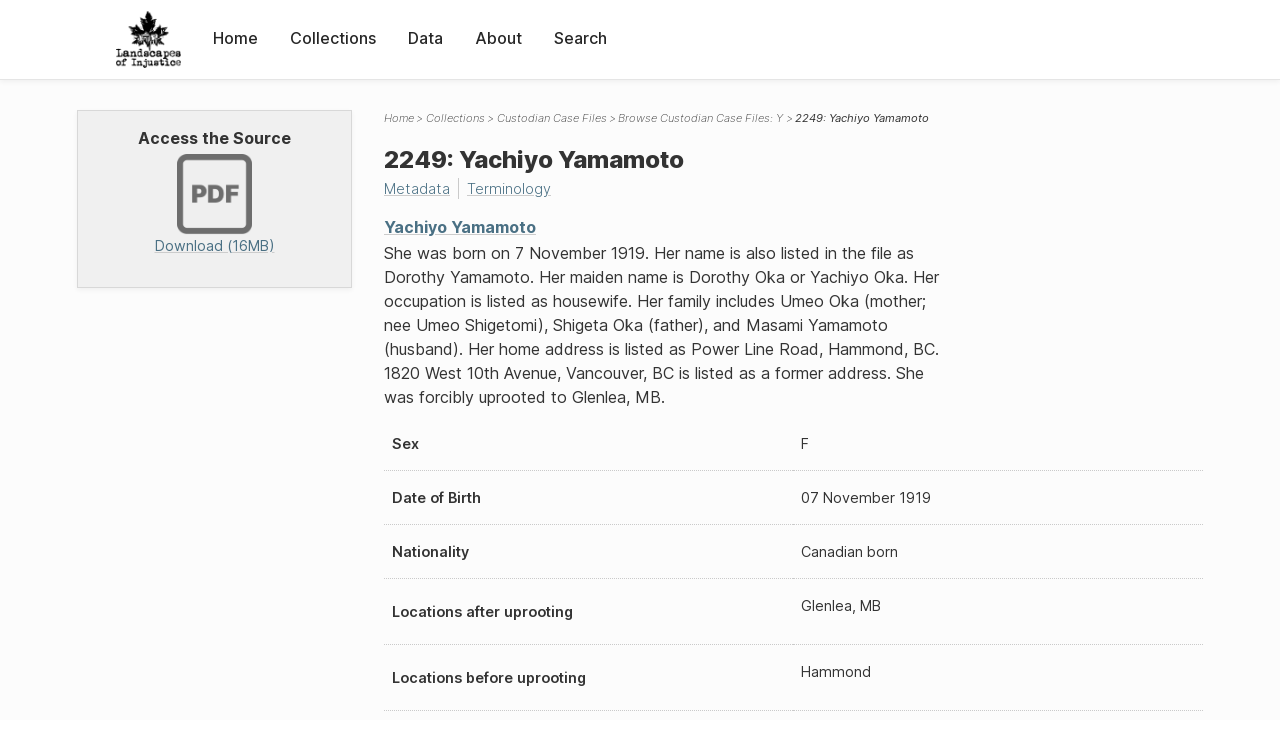

--- FILE ---
content_type: text/html; charset=UTF-8
request_url: https://loi.uvic.ca/archive/C-9328_2249.html
body_size: 14412
content:
<!DOCTYPE html><html xmlns="http://www.w3.org/1999/xhtml" id="C-9328_2249" lang="en" translate="no">
   <head>
      <meta http-equiv="Content-Type" content="text/html; charset=UTF-8"/>
      <meta name="viewport" content="width=device-width, initial-scale=1"/>
      <meta name="google" content="notranslate"/>
      <title>2249: Yachiyo Yamamoto</title>
      <link rel="stylesheet" href="css/style.css"/><script src="js/loi.js"></script><script src="js/ux.js"></script><script src="js/loi-media.js"></script><meta name="docTitle" class="staticSearch_docTitle globalMeta" content="Custodian Case Files: 2249: Yachiyo Yamamoto"/>
      <meta class="staticSearch_desc globalMeta" name="Document Type" content="Custodian Case Files"/>
      <meta class="staticSearch_docImage globalMeta" name="docImage" content="images/icon-pdf.png"/>
      <meta class="staticSearch_desc personMeta casefileMeta" name="Sex" content="Female"/>
      <meta class="staticSearch_date personMeta casefileMeta" name="Date of Birth" content="1919-11-07"/>
      <meta class="staticSearch_desc casefileMeta" name="Nationality" content="Canadian born"/>
      <meta class="staticSearch_num casefileMeta" name="Length in pages" content="10"/>
      <meta class="staticSearch_desc casefileMeta" name="Reel" content="C-9328"/>
   </head>
   <body>
      <div id="pageContainer">
         <header data-state="closed" id="headerTopNav">
            <nav id="topNav">
               <div id="topNavLogoContainer"><button class="topNavMobile topNavToggler"><span class="lineContainer"><span class="topNavTopBar"></span><span class="topNavBottomBar"></span></span></button><div id="topNavHeader"><a href="index.html" title="Go to home page"><img alt="Landscapes of Injustice" id="topNavLogo" src="images/navLogo.png"/></a></div>
               </div>
               <div id="navItemsWrapper">
                  <div data-el="div" id="menuHeader">
                     <div data-el="list">
                        <div data-el="item"><a href="index.html" data-el="ref" data-target="index.xml">Home</a></div>
                        <div data-el="item"><a href="loiCollection.html" data-el="ref" data-target="loiCollection.xml">Collections</a></div>
                        <div data-el="item"><a href="loiData.html" data-el="ref" data-target="loiData.xml">Data</a></div>
                        <div data-el="item"><a href="loiAbout.html" data-el="ref" data-target="loiAbout.xml">About</a></div>
                        <div data-el="item"><a href="search.html" data-el="ref" data-target="search.xml">Search</a></div>
                     </div>
                  </div>
               </div>
            </nav>
         </header>
         <main class="loiBornDigital loiDatasetCustodianCaseFileName loiCollectionCustodianCaseFiles multiCol">
            <aside id="leftCol">
               <div id="leftCol_container">
                  <div id="media">
                     <h3>Access the Source</h3><a href="https://landscapesofinjustice.uvic.ca/archive/media/custodianCaseFiles/lac_rg_117_c3_02249_yamamoto-yachiyo.pdf" class="imgContainer" target="_blank"><img src="images/icon-pdf.png" alt="Download as a PDF"/><div class="mediaSize">Download (16MB)</div></a></div>
               </div>
            </aside>
            <header id="main_header">
               <ul class="breadcrumb">
                  <li><a href="index.html">Home</a></li>
                  <li><a href="loiCollection.html">Collections</a></li>
                  <li><a href="loiCollectionCustodianCaseFiles.html">Custodian Case Files</a></li>
                  <li><a href="loiCollectionCustodianCaseFiles_index_person_y.html">Browse Custodian Case Files:  Y</a></li>
                  <li class="current">2249: Yachiyo Yamamoto</li>
               </ul>
               <h1>2249: Yachiyo Yamamoto</h1>
               <div id="additionalInfo">
                  <ul>
                     <li><a href="#metadata">Metadata</a></li>
                     <li><a href="#appendix_terminology">Terminology</a></li>
                  </ul>
               </div>
            </header>
            <article id="centerCol">
               <h2 class="sr-only">2249: Yachiyo Yamamoto</h2>
               <div id="text" data-el="text" class="loiBornDigital loiDatasetCustodianCaseFileName loiCollectionCustodianCaseFiles">
                  <div data-el="body">
                     <div data-el="div">
                        <div data-el="div">
                           <h4 data-el="head"><a href="yama662.html" data-el="persName">Yachiyo Yamamoto</a></h4>
                           
                           <div data-el="p">She was born on 7 November 1919. Her name is also listed in the file as Dorothy Yamamoto.
                              Her maiden name is Dorothy Oka or Yachiyo Oka. Her occupation is listed as housewife.
                              Her family includes Umeo Oka (mother; nee Umeo Shigetomi), Shigeta Oka (father), and
                              Masami Yamamoto (husband). Her home address is listed as Power Line Road, Hammond,
                              BC. 1820 West 10th Avenue, Vancouver, BC is listed as a former address. She was forcibly
                              uprooted to Glenlea, MB.</div>
                           
                           <div class="tableContainer">
                              <table data-el="table">
                                 <tbody>
                                    <tr data-el="row">
                                       <td data-el="cell" data-role="label">Sex</td>
                                       <td data-el="cell">F</td>
                                    </tr>
                                    <tr data-el="row">
                                       <td data-el="cell" data-role="label">Date of Birth</td>
                                       <td data-el="cell"><span data-el="date" data-type="birth" data-when="1919-11-07">07 November 1919</span></td>
                                    </tr>
                                    <tr data-el="row">
                                       <td data-el="cell" data-role="label">Nationality</td>
                                       <td data-el="cell">Canadian born</td>
                                    </tr>
                                    <tr data-el="row">
                                       <td data-el="cell" data-role="label">Locations after uprooting</td>
                                       <td data-el="cell">
                                          <div data-el="list">
                                             <div data-el="item">Glenlea, MB</div>
                                          </div>
                                       </td>
                                    </tr>
                                    <tr data-el="row">
                                       <td data-el="cell" data-role="label">Locations before uprooting</td>
                                       <td data-el="cell">
                                          <div data-el="list">
                                             <div data-el="item">Hammond</div>
                                          </div>
                                       </td>
                                    </tr>
                                 </tbody>
                              </table>
                           </div>
                        </div>
                        <div data-el="div">
                           <div class="tableContainer">
                              <table data-el="table">
                                 <tbody>
                                    <tr data-el="row" id="C-9328_2249_reel">
                                       <td data-el="cell" data-role="label">Reel</td>
                                       <td data-el="cell">
                                          <div data-el="list">
                                             <div data-el="item"><a href="C-9328.html" data-el="ref" data-target="C-9328.xml">C-9328</a>
                                                (336-345)
                                                </div>
                                          </div>
                                       </td>
                                    </tr>
                                    <tr data-el="row">
                                       <td data-el="cell" data-role="label">Type</td>
                                       <td data-el="cell">Person</td>
                                    </tr>
                                    <tr data-el="row">
                                       <td data-el="cell" data-role="label">Custodian Number</td>
                                       <td data-el="cell"><span data-el="idno" data-type="custodian">2249</span></td>
                                    </tr>
                                    <tr data-el="row">
                                       <td data-el="cell" data-role="label">Name</td>
                                       <td data-el="cell"><a href="yama662.html" data-el="persName">Yachiyo Yamamoto</a></td>
                                    </tr>
                                 </tbody>
                              </table>
                           </div>
                        </div>
                     </div>
                  </div>
               </div>
               <div id="appendix">
                  <div data-el="div" id="metadata">
                     <div data-el="div" data-type="metadata">
                        <h2 data-el="head">Metadata</h2>
                        <div data-el="div">
                           <div data-el="list">
                              <div data-el="item"><a href="xml/original/C-9328_2249.xml" data-el="ref" data-target="xml/original/C-9328_2249.xml">Download Original XML</a> (4.0K)</div>
                              <div data-el="item"><a href="xml/standalone/C-9328_2249.xml" data-el="ref" data-target="xml/standalone/C-9328_2249.xml">Download Standalone XML</a> (8.0K)</div>
                           </div>
                        </div>
                        <div data-el="div">
                           <h3 data-el="head">Title</h3>
                           <div data-el="p">2249: Yachiyo Yamamoto</div>
                        </div>
                        <div data-el="div">
                           <h3 data-el="head">Credits</h3>
                           <div data-el="p"><span data-el="label">Metadata Author</span>: <a href="mark15.html" data-el="persName" data-ref="team.xml#mark15">Lindy Marks</a></div>
                        </div>
                        <div data-el="div">
                           <div data-el="p"><span data-el="label">Publication Information</span>: See <a href="terms_of_use.html" data-el="ref" data-target="terms_of_use.xml">Terms of Use</a> for publication and licensing information.</div>
                        </div>
                        <div data-el="div">
                           <div data-el="p"><span data-el="label">Source</span>: <a href="lac_rg117_c-3.html" data-el="ref" data-target="lac_rg117_c-3.xml">Library and Archives Canada, Office of the Custodian of Enemy Property Fonds, C-3
                                 Business Records</a></div>
                        </div>
                     </div>
                  </div>
                  <div data-el="div" id="appendix_terminology">
                     <div data-el="div">
                        <h2 data-el="head">Terminology</h2>
                        <div data-el="p">Readers of these historical materials will encounter derogatory references to Japanese
                           Canadians and euphemisms used to obscure the intent and impacts of the internment
                           and dispossession. While these are important realities of the history, the Landscapes
                           of Injustice Research Collective urges users to carefully consider their own terminological
                           choices in writing and speaking about this topic today as we confront past injustice.
                           See our statement on terminology, and related sources <a href="terminology.html" data-el="ref" data-target="doc:terminology">here</a>.</div>
                     </div>
                  </div>
               </div>
            </article>
         </main>
         <div id="overlayTopNav" class="topNavToggler" data-state="closed"></div>
         <div id="overlayModal" class="modalTogger" data-state="closed"></div>
         <div id="overlayLeftNav" class="leftNavToggler" data-state="closed"></div>
         <div id="popup">
            <div id="popupCloser"><button class="popupCloser modalToggler"><svg xmlns="http://www.w3.org/2000/svg" height="22" viewBox="0 0 38 38" width="22">
                     
                     <path d="M5.022.886L19.47 15.333 33.916.886a2 2 0 012.829 0l.903.903a2 2 0 010 2.829L23.201 19.065 37.648 33.51a2 2 0 010 2.829l-.903.904a2 2 0 01-2.829 0L19.47 22.797 5.022 37.244a2 2 0 01-2.828 0l-.904-.904a2 2 0 010-2.829l14.447-14.446L1.29 4.618a2 2 0 010-2.829l.904-.903a2 2 0 012.828 0z" fill-rule="evenodd"></path>
                     </svg></button></div>
            <div id="popupContent"></div>
         </div>
         <footer>
            <div id="footerContent">
               <p class="splashDescription">This research database provides access to records that document <br/>unjust and racist actions, statements, and terminology which may be upsetting. <br/>
                  		Please take care when exploring this research database and the records provided.
                  <br/>
                  		For more, see our Terminology or our Privacy Policy pages in the About section of
                  this site. 
                  	</p>
               <ul class="buildData">
                  <li>Version: 1.25
                     </li>
                  <li>Last built: 2025-08-28T08:41:08.603805765-07:00 (revision 7008)</li>
               </ul><a href="https://www.sshrc-crsh.gc.ca/"><img alt="Social Sciences and Humanities Research Council" id="sshrc" src="images/sshrcLogo.png"/></a><a href="https://www.hcmc.uvic.ca"><img alt="Humanities Computing Media Centre" id="hcmc" src="images/hcmcLogo.png"/></a></div>
         </footer>
      </div>
   </body>
</html>